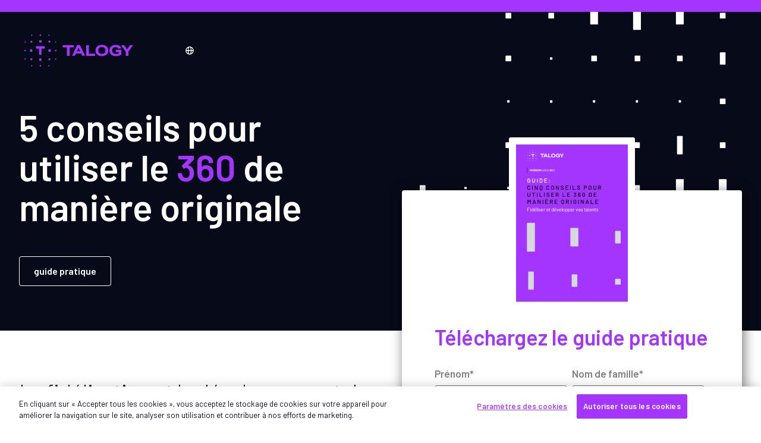

--- FILE ---
content_type: text/html; charset=UTF-8
request_url: https://info.talogy.com/fr-fr/5-conseils-pour-utiliser-le-360-de-maniere-originale
body_size: 8621
content:
<!doctype html><!--[if lt IE 7]> <html class="no-js lt-ie9 lt-ie8 lt-ie7" lang="fr-fr" > <![endif]--><!--[if IE 7]>    <html class="no-js lt-ie9 lt-ie8" lang="fr-fr" >        <![endif]--><!--[if IE 8]>    <html class="no-js lt-ie9" lang="fr-fr" >               <![endif]--><!--[if gt IE 8]><!--><html class="no-js" lang="fr-fr"><!--<![endif]--><head>
    <meta charset="utf-8">
    <meta http-equiv="X-UA-Compatible" content="IE=edge,chrome=1">
    <meta name="generator" content="HubSpot">
    <meta name="author" content="Talogy, Inc.">
    
      <title>5 conseils pour utiliser le 360 de manière originale</title>
      <meta name="description" content="Découvrez comment utiliser les questionnaires 360 pour soutenir le développement et le coaching des collaborateurs">
    
    
    <link rel="shortcut icon" href="https://info.talogy.com/hubfs/Talogy%20favicon.png">

    <meta name="viewport" content="width=device-width, initial-scale=1">

    
    <meta property="og:description" content="Découvrez comment utiliser les questionnaires 360 pour soutenir le développement et le coaching des collaborateurs">
    <meta property="og:title" content="5 conseils pour utiliser le 360 de manière originale">
    <meta name="twitter:description" content="Découvrez comment utiliser les questionnaires 360 pour soutenir le développement et le coaching des collaborateurs">
    <meta name="twitter:title" content="5 conseils pour utiliser le 360 de manière originale">

    

    
    <style>
a.cta_button{-moz-box-sizing:content-box !important;-webkit-box-sizing:content-box !important;box-sizing:content-box !important;vertical-align:middle}.hs-breadcrumb-menu{list-style-type:none;margin:0px 0px 0px 0px;padding:0px 0px 0px 0px}.hs-breadcrumb-menu-item{float:left;padding:10px 0px 10px 10px}.hs-breadcrumb-menu-divider:before{content:'›';padding-left:10px}.hs-featured-image-link{border:0}.hs-featured-image{float:right;margin:0 0 20px 20px;max-width:50%}@media (max-width: 568px){.hs-featured-image{float:none;margin:0;width:100%;max-width:100%}}.hs-screen-reader-text{clip:rect(1px, 1px, 1px, 1px);height:1px;overflow:hidden;position:absolute !important;width:1px}
</style>


<style>
.talogy-text.section {
  padding-bottom: 0; 
}
</style>

<link rel="stylesheet" href="/hs/hsstatic/cos-LanguageSwitcher/static-1.336/sass/LanguageSwitcher.css">
<link rel="stylesheet" href="https://info.talogy.com/hubfs/hub_generated/module_assets/1/44405472497/1767784611997/module_saas-header-1.css">
<link rel="stylesheet" href="https://cdn2.hubspot.net/hubfs/142915/js/lity/lity.min.css">
<link rel="stylesheet" href="https://info.talogy.com/hubfs/hub_generated/module_assets/1/44985441995/1744368215865/module_Hero.min.css">

<style>
  #hs_cos_wrapper_Local_Body_Modules-module-2 #mod-Local_Body_Modules-module-2.brand-style-light .hero_cols>h1,
#hs_cos_wrapper_Local_Body_Modules-module-2 #mod-Local_Body_Modules-module-2.brand-style-light .hero_cols>h2,
#hs_cos_wrapper_Local_Body_Modules-module-2 #mod-Local_Body_Modules-module-2.brand-style-light .hero_cols>h3,
#hs_cos_wrapper_Local_Body_Modules-module-2 #mod-Local_Body_Modules-module-2.brand-style-light .hero_cols>p,
#hs_cos_wrapper_Local_Body_Modules-module-2 #mod-Local_Body_Modules-module-2.brand-style-light .hero_cols>span { color:#000; }

#hs_cos_wrapper_Local_Body_Modules-module-2 #mod-Local_Body_Modules-module-2.brand-style-dark .hero_cols>h1,
#hs_cos_wrapper_Local_Body_Modules-module-2 #mod-Local_Body_Modules-module-2.brand-style-dark .hero_cols>h2,
#hs_cos_wrapper_Local_Body_Modules-module-2 #mod-Local_Body_Modules-module-2.brand-style-dark .hero_cols>h3,
#hs_cos_wrapper_Local_Body_Modules-module-2 #mod-Local_Body_Modules-module-2.brand-style-dark .hero_cols>p,
#hs_cos_wrapper_Local_Body_Modules-module-2 #mod-Local_Body_Modules-module-2.brand-style-dark .hero_cols>span { color:#fff; }

#hs_cos_wrapper_Local_Body_Modules-module-2 #mod-Local_Body_Modules-module-2.brand-style-light .button.button-outline { border:1px solid #070A18; }

</style>

<link rel="stylesheet" href="https://info.talogy.com/hubfs/hub_generated/module_assets/1/44459000512/1768471008917/module_Intro_Text_with_Form_-_DO_NOT_USE.css">
    

    
    <link rel="canonical" href="https://info.talogy.com/fr-fr/5-conseils-pour-utiliser-le-360-de-maniere-originale">

<!-- Google Tag Manager -->
<script>(function(w,d,s,l,i){w[l]=w[l]||[];w[l].push({'gtm.start':
new Date().getTime(),event:'gtm.js'});var f=d.getElementsByTagName(s)[0],
j=d.createElement(s),dl=l!='dataLayer'?'&l='+l:'';j.async=true;j.src=
'https://www.googletagmanager.com/gtm.js?id='+i+dl;f.parentNode.insertBefore(j,f);
})(window,document,'script','dataLayer','GTM-N925R7P');</script>
<!-- End Google Tag Manager -->
<meta property="og:url" content="https://info.talogy.com/fr-fr/5-conseils-pour-utiliser-le-360-de-maniere-originale">
<meta name="twitter:card" content="summary">
<meta http-equiv="content-language" content="fr-fr">
<link rel="alternate" hreflang="de-de" href="https://info.talogy.com/de-de/funf-progressive-einsatzmoglichkeiten-fur-360-fragebogen">
<link rel="alternate" hreflang="en-gb" href="https://info.talogy.com/en-gb/five-progressive-ways-use-360-questionnaires">
<link rel="alternate" hreflang="en-us" href="https://info.talogy.com/en-us/five-progressive-ways-use-360-questionnaires">
<link rel="alternate" hreflang="fr-fr" href="https://info.talogy.com/fr-fr/5-conseils-pour-utiliser-le-360-de-maniere-originale">
<link rel="alternate" hreflang="nl-nl" href="https://info.talogy.com/nl-nl/vijf-vooruitstrevende-manieren-om-de-360-vragenlijsten-te-gebruiken">
<link rel="alternate" hreflang="sv-se" href="https://info.talogy.com/sv-se/fem-nytankande-satt-att-anvanda-360-frageformular">






    <link rel="stylesheet" href="//7052064.fs1.hubspotusercontent-na1.net/hubfs/7052064/hub_generated/template_assets/DEFAULT_ASSET/1768421114521/template_layout.min.css">
    <link rel="stylesheet" href="https://info.talogy.com/hubfs/hub_generated/template_assets/1/44405020611/1768471234652/template_saas-style.min.css">
    <link rel="stylesheet" href="https://info.talogy.com/hubfs/hub_generated/template_assets/1/52593619167/1765986234932/template_ab-testing-style.min.css">
    <link rel="stylesheet" href="https://info.talogy.com/hubfs/hub_generated/template_assets/1/227295237357/1766143907514/template_theme-overrides-pod.min.css">
    
    
  
    <style>
      /* Fonts by Lang */
      

      

      

      body * {
        font-family: 
        
          'Barlow', Source Sans Pro, 'Open Sans'
        
       !important;
      }
      
      
    </style>
  
    

</head>

<body class="saas-theme no-sticky   hs-content-id-48799948004 hs-landing-page hs-page has-language-switcher" style="">
    
    <div class="header-container-wrapper">
        <div class="header-container container-fluid">

            <div class="row-fluid-wrapper row-depth-1 row-number-1 ">
                <div class="row-fluid ">
                    <div class="span12 widget-span widget-type-global_group " style="" data-widget-type="global_group" data-x="0" data-w="12">
                        
                        <!-- Begin partial -->
<div class=""><div class="row-fluid-wrapper row-depth-1 row-number-1 ">
  <div class="row-fluid ">
    <div id="" class="span12 widget-span widget-type-cell top-bar" style="" data-widget-type="cell" data-x="0" data-w="12">

      <div class="row-fluid-wrapper row-depth-1 row-number-2 ">
        <div class="row-fluid ">
          <div class="span12 widget-span widget-type-cell page-center" style="" data-widget-type="cell" data-x="0" data-w="12">

            <div class="row-fluid-wrapper row-depth-1 row-number-3 ">
              <div class="row-fluid ">
                <div class="span12 widget-span widget-type-simple_menu " style="" data-widget-type="simple_menu" data-x="0" data-w="12">
                  <div class="cell-wrapper layout-widget-wrapper">
                    
                    <span id="hs_cos_wrapper_top_bar" class="hs_cos_wrapper hs_cos_wrapper_widget hs_cos_wrapper_type_simple_menu" style="" data-hs-cos-general-type="widget" data-hs-cos-type="simple_menu"><ul></ul></span>
                  </div><!--end layout-widget-wrapper -->
                </div><!--end widget-span -->
              </div><!--end row-->
            </div><!--end row-wrapper -->

          </div><!--end widget-span -->
        </div><!--end row-->
      </div><!--end row-wrapper -->

    </div><!--end widget-span -->
  </div><!--end row-->
  </div><!--end row-wrapper -->

  <div class="row-fluid-wrapper row-depth-1 row-number-4 ">
    <div class="row-fluid ">
      <div class="span12 widget-span widget-type-cell main-header" style="" data-widget-type="cell" data-x="0" data-w="12">

        <div class="row-fluid-wrapper row-depth-1 row-number-5 ">
          <div class="row-fluid ">
            <div class="span12 widget-span widget-type-cell page-center" style="" data-widget-type="cell" data-x="0" data-w="12">

              <div class="row-fluid-wrapper row-depth-1 row-number-6 ">
                <div class="row-fluid ">
                  <div class="span12 widget-span widget-type-custom_widget " style="" data-widget-type="custom_widget" data-x="0" data-w="12">
                    <div class="header header__mega-menu">
                      <div class="header__hamburger"><i class="fa fa-bars"></i></div>
                      <div class="header__logo"><span id="hs_cos_wrapper_logo" class="hs_cos_wrapper hs_cos_wrapper_widget hs_cos_wrapper_type_logo" style="" data-hs-cos-general-type="widget" data-hs-cos-type="logo"><a href="https://www.talogy.com/fr/" id="hs-link-logo" style="border-width:0px;border:0px;"><img src="https://info.talogy.com/hubfs/Landing%20Pages/Landing%20Page%20Header%20Logos/Talogy-Previously-Cubiks-PSI-Logo-Colour-svg.svg" class="hs-image-widget " height="400" style="height: auto;width:400px;border-width:0px;border:0px;" width="400" alt="Talogy-Previously-Cubiks-PSI-Logo-Colour-svg" title="Talogy-Previously-Cubiks-PSI-Logo-Colour-svg"></a></span></div>
                      <span id="hs_cos_wrapper_language_switcher" class="hs_cos_wrapper hs_cos_wrapper_widget hs_cos_wrapper_type_language_switcher" style="" data-hs-cos-general-type="widget" data-hs-cos-type="language_switcher"><div class="lang_switcher_class">
   <div class="globe_class" onclick="">
       <ul class="lang_list_class">
           <li>
               <a class="lang_switcher_link" data-language="fr-fr" lang="fr-fr" href="https://info.talogy.com/fr-fr/5-conseils-pour-utiliser-le-360-de-maniere-originale">Français - France</a>
           </li>
           <li>
               <a class="lang_switcher_link" data-language="de-de" lang="de-de" href="https://info.talogy.com/de-de/funf-progressive-einsatzmoglichkeiten-fur-360-fragebogen">Deutsch – Deutschland</a>
           </li>
           <li>
               <a class="lang_switcher_link" data-language="en-gb" lang="en-gb" href="https://info.talogy.com/en-gb/five-progressive-ways-use-360-questionnaires">English - United Kingdom</a>
           </li>
           <li>
               <a class="lang_switcher_link" data-language="en-us" lang="en-us" href="https://info.talogy.com/en-us/five-progressive-ways-use-360-questionnaires">English - United States</a>
           </li>
           <li>
               <a class="lang_switcher_link" data-language="nl-nl" lang="nl-nl" href="https://info.talogy.com/nl-nl/vijf-vooruitstrevende-manieren-om-de-360-vragenlijsten-te-gebruiken">Nederlands - Nederland</a>
           </li>
           <li>
               <a class="lang_switcher_link" data-language="sv-se" lang="sv-se" href="https://info.talogy.com/sv-se/fem-nytankande-satt-att-anvanda-360-frageformular">Svenska – Sverige</a>
           </li>
       </ul>
   </div>
</div></span>
                      <div id="hs_cos_wrapper_header_nav" class="hs_cos_wrapper hs_cos_wrapper_widget hs_cos_wrapper_type_module" style="" data-hs-cos-general-type="widget" data-hs-cos-type="module">
  <div class="header__cta"><span id="hs_cos_wrapper_header_nav_" class="hs_cos_wrapper hs_cos_wrapper_widget hs_cos_wrapper_type_cta" style="" data-hs-cos-general-type="widget" data-hs-cos-type="cta"></span></div>
  <div class="header__menu">
    <nav>
      <ul>
        
        <li>
          
          
          <div class="header__link-wrapper"><a href=""><div id="hs_cos_wrapper_header_nav_" class="hs_cos_wrapper hs_cos_wrapper_widget hs_cos_wrapper_type_inline_text" style="" data-hs-cos-general-type="widget" data-hs-cos-type="inline_text" data-hs-cos-field="link_text">Products</div></a><span class="expand-trigger"><i class="fa fa-angle-down"></i></span></div>
          
          <div class="header__item-content only-links">
            
            
            
            <div class="header__subitem header__subitem__menu no-headline">
              <div class="header__link-wrapper header__link-wrapper__sublist">
                <h3><div id="hs_cos_wrapper_header_nav_" class="hs_cos_wrapper hs_cos_wrapper_widget hs_cos_wrapper_type_inline_text" style="" data-hs-cos-general-type="widget" data-hs-cos-type="inline_text" data-hs-cos-field="first_submenu_headline"></div></h3><span class="expand-trigger"><i class="fa fa-angle-down"></i></span>
              </div>
              <ul>
                
                <li><a href="">Product Details A</a></li>
                
                <li><a href="">Product Details B</a></li>
                
                <li><a href="">Product Details C</a></li>
                
                <li><a href="">Product Details D</a></li>
                
              </ul>
            </div>
            
            
          </div>
          
        </li>
        
        <li>
          
          
          <div class="header__link-wrapper"><a href=""><div id="hs_cos_wrapper_header_nav_" class="hs_cos_wrapper hs_cos_wrapper_widget hs_cos_wrapper_type_inline_text" style="" data-hs-cos-general-type="widget" data-hs-cos-type="inline_text" data-hs-cos-field="link_text">Services</div></a></div>
          
        </li>
        
        <li>
          
          
          <div class="header__link-wrapper"><a href=""><div id="hs_cos_wrapper_header_nav_" class="hs_cos_wrapper hs_cos_wrapper_widget hs_cos_wrapper_type_inline_text" style="" data-hs-cos-general-type="widget" data-hs-cos-type="inline_text" data-hs-cos-field="link_text">Plans and Pricing</div></a></div>
          
        </li>
        
        <li>
          
          
          <div class="header__link-wrapper"><a href=""><div id="hs_cos_wrapper_header_nav_" class="hs_cos_wrapper hs_cos_wrapper_widget hs_cos_wrapper_type_inline_text" style="" data-hs-cos-general-type="widget" data-hs-cos-type="inline_text" data-hs-cos-field="link_text">Partners</div></a><span class="expand-trigger"><i class="fa fa-angle-down"></i></span></div>
          
          <div class="header__item-content">
            
            
            <div class="header__subitem header__subitem__copy header__subitem__resource">
              
              <a href="">
                <img src="https://www.servicesbytechdata.com/hubfs/2019%20Header/TechData-DataSheet-Mockup%20Copy.jpg" alt="TechData-DataSheet-Mockup Copy" width="240" height="240">
              </a>
              
              <div class="header__subitem__inner-content">
                <div id="hs_cos_wrapper_header_nav_" class="hs_cos_wrapper hs_cos_wrapper_widget hs_cos_wrapper_type_inline_rich_text" style="" data-hs-cos-general-type="widget" data-hs-cos-type="inline_rich_text" data-hs-cos-field="featured_offer_content"><h6>Featured Case Study</h6>
<h4><a href="https://www.servicesbytechdata.com/resources/oem-itad-whitepaper">Super-sized Supply Chain Solutions? No Problem</a></h4>
<p>Duis <g class="gr_ gr_11 gr-alert gr_spell gr_inline_cards gr_run_anim ContextualSpelling" id="11" data-gr-id="11">mollis</g>, est <g class="gr_ gr_12 gr-alert gr_spell gr_inline_cards gr_run_anim ContextualSpelling" id="12" data-gr-id="12">non</g> <g class="gr_ gr_8 gr-alert gr_spell gr_inline_cards gr_run_anim ContextualSpelling ins-del multiReplace" id="8" data-gr-id="8">commodo</g> <g class="gr_ gr_13 gr-alert gr_spell gr_inline_cards gr_run_anim ContextualSpelling" id="13" data-gr-id="13">luctus</g>, nisi <g class="gr_ gr_9 gr-alert gr_spell gr_inline_cards gr_run_anim ContextualSpelling ins-del multiReplace" id="9" data-gr-id="9">erat</g> <g class="gr_ gr_14 gr-alert gr_spell gr_inline_cards gr_run_anim ContextualSpelling" id="14" data-gr-id="14">porttitor</g> ligula, <g class="gr_ gr_10 gr-alert gr_spell gr_inline_cards gr_run_anim ContextualSpelling ins-del multiReplace" id="10" data-gr-id="10">eget</g> lacinia <g class="gr_ gr_15 gr-alert gr_spell gr_inline_cards gr_run_anim ContextualSpelling" id="15" data-gr-id="15">odio</g> sem <g class="gr_ gr_16 gr-alert gr_spell gr_inline_cards gr_run_anim ContextualSpelling" id="16" data-gr-id="16">nec</g> <g class="gr_ gr_17 gr-alert gr_spell gr_inline_cards gr_run_anim ContextualSpelling" id="17" data-gr-id="17">elit</g>. Aenean lacinia <g class="gr_ gr_7 gr-alert gr_spell gr_inline_cards gr_run_anim ContextualSpelling ins-del multiReplace" id="7" data-gr-id="7">bibendum</g></p></div>
              </div>
            </div>
            
            
            
            <div class="header__subitem header__subitem__menu">
              <div class="header__link-wrapper header__link-wrapper__sublist">
                <h3><div id="hs_cos_wrapper_header_nav_" class="hs_cos_wrapper hs_cos_wrapper_widget hs_cos_wrapper_type_inline_text" style="" data-hs-cos-general-type="widget" data-hs-cos-type="inline_text" data-hs-cos-field="second_submenu_headline">Partners Headline</div></h3><span class="expand-trigger"><i class="fa fa-angle-down"></i></span>
              </div>
              <ul>
                
                <li><a href="http://www-smartbugmedia-com.sandbox.hs-sites.com/partners">Partners A</a></li>
                
                <li><a href="http://www-smartbugmedia-com.sandbox.hs-sites.com/partners-d">Partners D</a></li>
                
              </ul>
            </div>
            
          </div>
          
        </li>
        
        <li>
          
          
          <div class="header__link-wrapper"><a href=""><div id="hs_cos_wrapper_header_nav_" class="hs_cos_wrapper hs_cos_wrapper_widget hs_cos_wrapper_type_inline_text" style="" data-hs-cos-general-type="widget" data-hs-cos-type="inline_text" data-hs-cos-field="link_text">Company</div></a></div>
          
        </li>
        
      </ul>
    </nav>
  </div>
</div>
                    </div>
                  </div><!--end widget-span -->
                </div><!--end row-->
              </div><!--end row-wrapper -->

            </div><!--end widget-span -->
          </div><!--end row-->
        </div><!--end row-wrapper -->

      </div><!--end widget-span -->
    </div><!--end row-->
  </div><!--end row-wrapper -->
</div>
<!-- End partial -->
                    </div>
                    <!--end widget-span -->
                </div>
                <!--end row-->
            </div>
            <!--end row-wrapper -->

        </div>
        <!--end header -->
    </div>
    <!--end header wrapper -->
    

    <div class="body-container-wrapper">
        <div class="body-container container-fluid">

            

<main id="main-content" class="body-container-wrapper" lang="fr-fr">

<div class="container-fluid main">
<div class="row-fluid-wrapper">
<div class="row-fluid">
<div class="span12 widget-span widget-type-cell " style="" data-widget-type="cell" data-x="0" data-w="12">

<div class="row-fluid-wrapper row-depth-1 row-number-1 dnd-section">
<div class="row-fluid ">
<div class="span12 widget-span widget-type-cell dnd-column" style="" data-widget-type="cell" data-x="0" data-w="12">

<div class="row-fluid-wrapper row-depth-1 row-number-2 dnd-row">
<div class="row-fluid ">
<div class="span12 widget-span widget-type-custom_widget dnd-module" style="" data-widget-type="custom_widget" data-x="0" data-w="12">
<div id="hs_cos_wrapper_Local_Body_Modules-module-2" class="hs_cos_wrapper hs_cos_wrapper_widget hs_cos_wrapper_type_module" style="" data-hs-cos-general-type="widget" data-hs-cos-type="module">










<div id="mod-Local_Body_Modules-module-2" class="hero banner text-center brand-style-" style="background-color: rgba(7, 10, 24, 1.0)">
  
  <div class="page-center">
    <div class="banner-content">
      <div class="row-fluid-wrapper">
        <div class="row-fluid">
          
          <div class="hero_cols">
            <h1>5 conseils pour utiliser le <span style="color: #a335ff;">360</span> de manière originale</h1>
            <div class="banner-flexbox">
              
              
              
              
              
              
                <span class="button button-outline">
                  

                  
                  guide pratique
                  
                </span>
                
              
              
              

              
              
              


              
              
              
            </div>
          </div>
          
        </div>        
      </div>
    </div>
  </div>
</div>

</div>

</div><!--end widget-span -->
</div><!--end row-->
</div><!--end row-wrapper -->

</div><!--end widget-span -->
</div><!--end row-->
</div><!--end row-wrapper -->

<div class="row-fluid-wrapper row-depth-1 row-number-3 dnd-section">
<div class="row-fluid ">
<div class="span12 widget-span widget-type-cell dnd-column" style="" data-widget-type="cell" data-x="0" data-w="12">

<div class="row-fluid-wrapper row-depth-1 row-number-4 dnd-row">
<div class="row-fluid ">
<div class="span12 widget-span widget-type-custom_widget dnd-module" style="" data-widget-type="custom_widget" data-x="0" data-w="12">
<div id="hs_cos_wrapper_Local_Body_Modules-module-4" class="hs_cos_wrapper hs_cos_wrapper_widget hs_cos_wrapper_type_module" style="" data-hs-cos-general-type="widget" data-hs-cos-type="module">

<div class="text-with-form light">
  <div class="page-center">
    <div class="text-with-form__rich-text text-with-form__rich-text--checkbox">
      <h2 style="font-size: 36px;"><span>La fidélisation et le développement des talents sont considérés comme étant de plus en plus importants pour améliorer la performance de l’entreprise dans un monde de plus en plus VUCA (Volatile, Incertain, Complexe, Ambigu).</span></h2>
<p><span>Vous utilisez déjà un 360 ou êtes simplement curieux-se de savoir comment exploiter cet outil de Feedback et de développement d'une façon différente ?</span></p>
<p><span>Nous explorons ici les manières originales d'utiliser cet outil puissant et efficace, sans doute sous-estimé, qu'est le feedback 360 :</span></p>
<ul>
<li>Rendre le Coaching plus efficace</li>
<li>Suivre les Development Centers</li>
<li><a href="https://www.talogy.com/fr/ressources/developpement-des-collaborateurs/" rel="noopener" target="_blank"><span style="color: #a335ff;">Améliorer le process d’évaluation de la performance</span></a></li>
<li>Préserver les compétences acquises lors des programmes de développement haut-potentiel et leadership</li>
<li>Impulser un changement de culture</li>
</ul>
    </div>
    <div class="text-with-form__form has-image" style="margin-top: -400px;" id="form">
      
      
        
        
         
        
        <img class="text-with-form__form-image" src="https://info.talogy.com/hs-fs/hubfs/WERO/Advice-guide-covers/Five%20progressive%20ways%20to%20use%20360%20questionnaires%20cover%20FR.png?width=946&amp;height=1335&amp;name=Five%20progressive%20ways%20to%20use%20360%20questionnaires%20cover%20FR.png" alt="5 conseils pour utiliser le 360 de manière originale" loading="" width="946" height="1335" srcset="https://info.talogy.com/hs-fs/hubfs/WERO/Advice-guide-covers/Five%20progressive%20ways%20to%20use%20360%20questionnaires%20cover%20FR.png?width=473&amp;height=668&amp;name=Five%20progressive%20ways%20to%20use%20360%20questionnaires%20cover%20FR.png 473w, https://info.talogy.com/hs-fs/hubfs/WERO/Advice-guide-covers/Five%20progressive%20ways%20to%20use%20360%20questionnaires%20cover%20FR.png?width=946&amp;height=1335&amp;name=Five%20progressive%20ways%20to%20use%20360%20questionnaires%20cover%20FR.png 946w, https://info.talogy.com/hs-fs/hubfs/WERO/Advice-guide-covers/Five%20progressive%20ways%20to%20use%20360%20questionnaires%20cover%20FR.png?width=1419&amp;height=2003&amp;name=Five%20progressive%20ways%20to%20use%20360%20questionnaires%20cover%20FR.png 1419w, https://info.talogy.com/hs-fs/hubfs/WERO/Advice-guide-covers/Five%20progressive%20ways%20to%20use%20360%20questionnaires%20cover%20FR.png?width=1892&amp;height=2670&amp;name=Five%20progressive%20ways%20to%20use%20360%20questionnaires%20cover%20FR.png 1892w, https://info.talogy.com/hs-fs/hubfs/WERO/Advice-guide-covers/Five%20progressive%20ways%20to%20use%20360%20questionnaires%20cover%20FR.png?width=2365&amp;height=3338&amp;name=Five%20progressive%20ways%20to%20use%20360%20questionnaires%20cover%20FR.png 2365w, https://info.talogy.com/hs-fs/hubfs/WERO/Advice-guide-covers/Five%20progressive%20ways%20to%20use%20360%20questionnaires%20cover%20FR.png?width=2838&amp;height=4005&amp;name=Five%20progressive%20ways%20to%20use%20360%20questionnaires%20cover%20FR.png 2838w" sizes="(max-width: 946px) 100vw, 946px">
        
      
      
      <div class="text-with-form__border-container">
        <div class="text-with-form__background-container">
          <h3 class="text-with-form__form-title">
            Téléchargez le guide pratique
          </h3>
          <p class="text-with-form__form-subtitle">
            
          </p>
          <span id="hs_cos_wrapper_Local_Body_Modules-module-4_" class="hs_cos_wrapper hs_cos_wrapper_widget hs_cos_wrapper_type_form" style="" data-hs-cos-general-type="widget" data-hs-cos-type="form"><h3 id="hs_cos_wrapper_form_194817305_title" class="hs_cos_wrapper form-title" data-hs-cos-general-type="widget_field" data-hs-cos-type="text"></h3>

<div id="hs_form_target_form_194817305"></div>









</span>
        </div>
      </div>
      
    </div>
  </div>
</div>

<style>
  .text-with-form__form.has-image.no-form .border-wrapper:before {
    height: calc(400px - 76px);
  }  
  .text-with-form__border-container:before {
    height: calc(400px - 166px);
  }
</style></div>

</div><!--end widget-span -->
</div><!--end row-->
</div><!--end row-wrapper -->

</div><!--end widget-span -->
</div><!--end row-->
</div><!--end row-wrapper -->

<div class="row-fluid-wrapper row-depth-1 row-number-5 dnd-section">
<div class="row-fluid ">
<div class="span12 widget-span widget-type-cell dnd-column" style="" data-widget-type="cell" data-x="0" data-w="12">

<div class="row-fluid-wrapper row-depth-1 row-number-6 dnd-row">
<div class="row-fluid ">
<div class="span12 widget-span widget-type-custom_widget dnd-module" style="" data-widget-type="custom_widget" data-x="0" data-w="12">
<div id="hs_cos_wrapper_Local_Body_Modules-module-6" class="hs_cos_wrapper hs_cos_wrapper_widget hs_cos_wrapper_type_module" style="" data-hs-cos-general-type="widget" data-hs-cos-type="module"><div class="testimonial section testimonial--style--square">
  <div class="page-center">
    <svg class="testimonial__open-quote" width="54" height="41" viewbox="0 0 54 41" fill="none" xmlns="http://www.w3.org/2000/svg"><path d="M2.60178 40.6173C1.93547 40.6173 1.40242 40.4191 1.00263 40.0229C0.736103 39.4945 0.736103 38.9001 1.00263 38.2397L15.1951 1.58507C15.5949 0.528357 16.3278 0 17.3939 0H24.5901C25.2564 0 25.7228 0.198136 25.9893 0.594405C26.3891 0.990674 26.5224 1.51903 26.3891 2.17947L15.1951 39.0322C14.7953 40.0889 13.9957 40.6173 12.7964 40.6173H2.60178ZM29.1876 40.6173C28.5213 40.6173 27.9883 40.4191 27.5885 40.0229C27.322 39.4945 27.322 38.9001 27.5885 38.2397L41.7809 1.58507C42.1807 0.528357 42.9137 0 43.9798 0H51.1759C51.8423 0 52.3087 0.198136 52.5752 0.594405C52.975 0.990674 53.1082 1.51903 52.975 2.17947L41.7809 39.0322C41.3811 40.0889 40.5816 40.6173 39.3822 40.6173H29.1876Z" fill="#A335FF" /></svg>
    <div class="testimonial__testimonial">
      <p>La <span style="color: #a335ff;">fidélisation</span> et le <span style="color: #a335ff;">développement</span> des talents sont considérés comme étant de plus en plus importants pour <span style="color: #a335ff;">améliorer</span> la performance de l’entreprise.</p>
    </div>
    <svg class="testimonial__close-quote" width="53" height="41" viewbox="0 0 53 41" fill="none" xmlns="http://www.w3.org/2000/svg"><path d="M24.4303 0.131836C25.0969 0.131836 25.5635 0.396016 25.8302 0.924371C26.2301 1.32064 26.2968 1.84899 26.0301 2.50944L12.0313 39.1641C11.6314 40.2208 10.8981 40.7491 9.83152 40.7491H2.63213C1.96552 40.7491 1.43223 40.551 1.03227 40.1547C0.765625 39.7585 0.698964 39.2301 0.832286 38.5697L11.8313 1.7169C12.2313 0.660188 13.0312 0.131836 14.2311 0.131836H24.4303ZM51.228 0.131836C51.8946 0.131836 52.3612 0.396016 52.6279 0.924371C53.0278 1.32064 53.0945 1.84899 52.8279 2.50944L38.6291 39.1641C38.2291 40.2208 37.4958 40.7491 36.4293 40.7491H29.2299C28.5633 40.7491 28.03 40.551 27.63 40.1547C27.3634 39.7585 27.2967 39.2301 27.43 38.5697L38.6291 1.7169C39.029 0.660188 39.829 0.131836 41.0289 0.131836H51.228Z" fill="#A335FF" /></svg>
    <div class="testimonial__author">
      
    </div>
    <div class="testimonial__company">
      
    </div>
  </div>
</div></div>

</div><!--end widget-span -->
</div><!--end row-->
</div><!--end row-wrapper -->

</div><!--end widget-span -->
</div><!--end row-->
</div><!--end row-wrapper -->

</div><!--end widget-span -->
</div>
</div>
</div>

</main>



        </div>
        <!--end body -->
    </div>
    <!--end body wrapper -->

    
    <div class="footer-container-wrapper">
        <div class="footer-container container-fluid">

            <div class="row-fluid-wrapper row-depth-1 row-number-1 ">
                <div class="row-fluid ">
                    <div class="span12 widget-span widget-type-global_group " style="" data-widget-type="global_group" data-x="0" data-w="12">
                        <div data-global-resource-path="SaaS CMS Hub Theme/global/Footer.html"><!-- Site Footer -->






<!-- widget_1743765273531_overrideFooterStyle: light noindex_option: globalFooterStyle_overrideFooterStyle: dark globalFooterStyle: -->


    

    
        
    

    



    

    

    



    


<footer class="site-footer footer footer-light row-fluid-wrapper">
  <div class="page-center">
    <div class="row-fluid bottom">
      <div class="span3">
        <div><span id="hs_cos_wrapper_module_1491505307454803" class="hs_cos_wrapper hs_cos_wrapper_widget hs_cos_wrapper_type_logo" style="" data-hs-cos-general-type="widget" data-hs-cos-type="logo"><a href="http://talogy.com/fr/" id="hs-link-module_1491505307454803" style="border-width:0px;border:0px;"><img src="https://info.talogy.com/hs-fs/hubfs/Talogy%20Brand/Logos/logo-talogy-navigation-footer-300x89.png?width=200&amp;height=59&amp;name=logo-talogy-navigation-footer-300x89.png" class="hs-image-widget " height="59" style="height: auto;width:200px;border-width:0px;border:0px;" width="200" alt="Talogy" title="Talogy" srcset="https://info.talogy.com/hs-fs/hubfs/Talogy%20Brand/Logos/logo-talogy-navigation-footer-300x89.png?width=100&amp;height=30&amp;name=logo-talogy-navigation-footer-300x89.png 100w, https://info.talogy.com/hs-fs/hubfs/Talogy%20Brand/Logos/logo-talogy-navigation-footer-300x89.png?width=200&amp;height=59&amp;name=logo-talogy-navigation-footer-300x89.png 200w, https://info.talogy.com/hs-fs/hubfs/Talogy%20Brand/Logos/logo-talogy-navigation-footer-300x89.png?width=300&amp;height=89&amp;name=logo-talogy-navigation-footer-300x89.png 300w, https://info.talogy.com/hs-fs/hubfs/Talogy%20Brand/Logos/logo-talogy-navigation-footer-300x89.png?width=400&amp;height=118&amp;name=logo-talogy-navigation-footer-300x89.png 400w, https://info.talogy.com/hs-fs/hubfs/Talogy%20Brand/Logos/logo-talogy-navigation-footer-300x89.png?width=500&amp;height=148&amp;name=logo-talogy-navigation-footer-300x89.png 500w, https://info.talogy.com/hs-fs/hubfs/Talogy%20Brand/Logos/logo-talogy-navigation-footer-300x89.png?width=600&amp;height=177&amp;name=logo-talogy-navigation-footer-300x89.png 600w" sizes="(max-width: 200px) 100vw, 200px"></a></span></div>
        <br>
        
        <div class="button--wrapper show">
          <div id="hs_cos_wrapper_button" class="hs_cos_wrapper hs_cos_wrapper_widget hs_cos_wrapper_type_module" style="" data-hs-cos-general-type="widget" data-hs-cos-type="module">
  



  
    
  



<a class="hs-button" href="https://talogy.com/fr/contactez-nous/" id="hs-button_button" target="_blank" rel="noopener ">
  Parlons-en
</a>

</div>
        </div>
        <div><div id="hs_cos_wrapper_module_163646006124418" class="hs_cos_wrapper hs_cos_wrapper_widget hs_cos_wrapper_type_module widget-type-social_sharing" style="" data-hs-cos-general-type="widget" data-hs-cos-type="module">






<div class="hs_cos_wrapper hs_cos_wrapper_widget hs_cos_wrapper_type_social_sharing" data-hs-cos-general-type="widget" data-hs-cos-type="social_sharing">
  
  
  

  
  
  
    
    
      
    
    
    
			
		

    <a href="https://www.linkedin.com/showcase/talogy-france/posts/?feedView=all" target="_blank" rel="noopener" style="width:24px;border-width:0px;border:0px;text-decoration:none;">
      <img src="//7528302.fs1.hubspotusercontent-na1.net/hub/7528302/hubfs/raw_assets/public/mV0_d-web-default-modules_hubspot/img/linkedin-color.png?width=24&amp;name=linkedin-color.png" class="hs-image-widget hs-image-social-sharing-24" style="height:24px;width:24px;border-radius:3px;border-width:0px;border:0px;" width="24" hspace="0" alt="Share on linkedin" srcset="//7528302.fs1.hubspotusercontent-na1.net/hub/7528302/hubfs/raw_assets/public/mV0_d-web-default-modules_hubspot/img/linkedin-color.png?width=12&amp;name=linkedin-color.png 12w, //7528302.fs1.hubspotusercontent-na1.net/hub/7528302/hubfs/raw_assets/public/mV0_d-web-default-modules_hubspot/img/linkedin-color.png?width=24&amp;name=linkedin-color.png 24w, //7528302.fs1.hubspotusercontent-na1.net/hub/7528302/hubfs/raw_assets/public/mV0_d-web-default-modules_hubspot/img/linkedin-color.png?width=36&amp;name=linkedin-color.png 36w, //7528302.fs1.hubspotusercontent-na1.net/hub/7528302/hubfs/raw_assets/public/mV0_d-web-default-modules_hubspot/img/linkedin-color.png?width=48&amp;name=linkedin-color.png 48w, //7528302.fs1.hubspotusercontent-na1.net/hub/7528302/hubfs/raw_assets/public/mV0_d-web-default-modules_hubspot/img/linkedin-color.png?width=60&amp;name=linkedin-color.png 60w, //7528302.fs1.hubspotusercontent-na1.net/hub/7528302/hubfs/raw_assets/public/mV0_d-web-default-modules_hubspot/img/linkedin-color.png?width=72&amp;name=linkedin-color.png 72w" sizes="(max-width: 24px) 100vw, 24px">
    </a>
	

  
  
  

  
  
  

  
  
  

</div></div></div>
      </div>
      <div class="span5">
        <div id="hs_cos_wrapper_module_163646009075122" class="hs_cos_wrapper hs_cos_wrapper_widget hs_cos_wrapper_type_module widget-type-simple_menu" style="" data-hs-cos-general-type="widget" data-hs-cos-type="module"><span id="hs_cos_wrapper_module_163646009075122_" class="hs_cos_wrapper hs_cos_wrapper_widget hs_cos_wrapper_type_simple_menu" style="" data-hs-cos-general-type="widget" data-hs-cos-type="simple_menu"><div id="hs_menu_wrapper_module_163646009075122_" class="hs-menu-wrapper active-branch flyouts hs-menu-flow-vertical" role="navigation" data-sitemap-name="" data-menu-id="" aria-label="Navigation Menu">
 <ul role="menu">
  <li class="hs-menu-item hs-menu-depth-1" role="none"><a href="https://talogy.com/fr/solutions/les-challenges-de-la-preselection-et-de-la-selection-des-talents/" role="menuitem" target="_self">Présélectionner et Identifier les Talents</a></li>
  <li class="hs-menu-item hs-menu-depth-1" role="none"><a href="https://talogy.com/fr/solutions/les-challenges-du-developpement-des-talents/" role="menuitem" target="_self">Développer et Fidéliser les talents</a></li>
  <li class="hs-menu-item hs-menu-depth-1" role="none"><a href="https://talogy.com/fr/solutions/outil-de-recherche-devaluation/" role="menuitem" target="_self">Outil de recherche d’évaluation</a></li>
  <li class="hs-menu-item hs-menu-depth-1" role="none"><a href="https://talogy.com/en/why-talogy/case-studies/" role="menuitem" target="_self">Études de cas</a></li>
  <li class="hs-menu-item hs-menu-depth-1" role="none"><a href="https://talogy.com/fr/blog/" role="menuitem" target="_self">Blog</a></li>
  <li class="hs-menu-item hs-menu-depth-1" role="none"><a href="https://talogy.com/fr/solutions/secteurs-d-activite/" role="menuitem" target="_self">Secteurs d’activité</a></li>
 </ul>
</div></span></div>
      </div>
      <div class="span4">
        <div id="hs_cos_wrapper_module_1636461981013528" class="hs_cos_wrapper hs_cos_wrapper_widget hs_cos_wrapper_type_module widget-type-form" style="" data-hs-cos-general-type="widget" data-hs-cos-type="module">


	



	<span id="hs_cos_wrapper_module_1636461981013528_" class="hs_cos_wrapper hs_cos_wrapper_widget hs_cos_wrapper_type_form" style="" data-hs-cos-general-type="widget" data-hs-cos-type="form"><h3 id="hs_cos_wrapper_module_1636461981013528_title" class="hs_cos_wrapper form-title" data-hs-cos-general-type="widget_field" data-hs-cos-type="text">Inscrivez-vous pour rester en contact</h3>

<div id="hs_form_target_module_1636461981013528"></div>









</span>
</div>
      </div>
    </div>
    <div class="copyright">
      <div class="copyright-section">
        <div class="page-center">
          <div class="row-fluid-wrapper">
            <div class="row-fluid">
              <div class="span6">
                <div id="hs_cos_wrapper_copyright-text" class="hs_cos_wrapper hs_cos_wrapper_widget hs_cos_wrapper_type_module widget-type-rich_text" style="" data-hs-cos-general-type="widget" data-hs-cos-type="module"><span id="hs_cos_wrapper_copyright-text_" class="hs_cos_wrapper hs_cos_wrapper_widget hs_cos_wrapper_type_rich_text" style="" data-hs-cos-general-type="widget" data-hs-cos-type="rich_text"><p><span>© 2025 Talogy, Inc. All Rights Reserved.</span></p></span></div>
              </div>
              <div class="span6">
                <div id="hs_cos_wrapper_copyright-menu" class="hs_cos_wrapper hs_cos_wrapper_widget hs_cos_wrapper_type_module widget-type-rich_text" style="" data-hs-cos-general-type="widget" data-hs-cos-type="module"><span id="hs_cos_wrapper_copyright-menu_" class="hs_cos_wrapper hs_cos_wrapper_widget hs_cos_wrapper_type_rich_text" style="" data-hs-cos-general-type="widget" data-hs-cos-type="rich_text"><p>
<span class="footer-lower-links">
<a href="https://talogy.com/sitemap/" target="_self">Sitemap</a>
<a href="https://talogy.com/legal/privacy-policy/" target="_self">Privacy Policy</a>
<a href="#" target="_self">Legal</a>
<a href="#" target="_self">Accessibility</a>
</span>
</p></span></div>
              </div>
            </div>
          </div>
        </div>
      </div>
    </div>
  </div>
</footer></div>
                    </div>
                    <!--end widget-span -->
                </div>
                <!--end row-->
            </div>
            <!--end row-wrapper -->

        </div>
        <!--end footer -->
    </div>
    <!--end footer wrapper -->
    

    <script src="/hs/hsstatic/jquery-libs/static-1.4/jquery/jquery-1.11.2.js"></script>
<script src="/hs/hsstatic/jquery-libs/static-1.4/jquery-migrate/jquery-migrate-1.2.1.js"></script>
<script>hsjQuery = window['jQuery'];</script>
<!-- HubSpot performance collection script -->
<script defer src="/hs/hsstatic/content-cwv-embed/static-1.1293/embed.js"></script>
<script>
var hsVars = hsVars || {}; hsVars['language'] = 'fr-fr';
</script>

<script src="/hs/hsstatic/cos-i18n/static-1.53/bundles/project.js"></script>
<script src="https://info.talogy.com/hubfs/hub_generated/template_assets/1/44405472756/1765986250270/template_saas-main.min.js"></script>
<script src="https://info.talogy.com/hubfs/hub_generated/module_assets/1/44405472497/1767784611997/module_saas-header-1.min.js"></script>
<script src="https://cdn2.hubspot.net/hubfs/142915/js/lity/lity.min.js"></script>
<script src="https://info.talogy.com/hubfs/hub_generated/module_assets/1/44459000512/1768471008917/module_Intro_Text_with_Form_-_DO_NOT_USE.min.js"></script>

    <!--[if lte IE 8]>
    <script charset="utf-8" src="https://js-eu1.hsforms.net/forms/v2-legacy.js"></script>
    <![endif]-->

<script data-hs-allowed="true" src="/_hcms/forms/v2.js"></script>

    <script data-hs-allowed="true">
        var options = {
            portalId: '24974645',
            formId: '984295d4-6c78-4e5f-a108-7c0d904118dd',
            formInstanceId: '5047',
            
            pageId: '48799948004',
            
            region: 'eu1',
            
            followUpEmailId: 48871719394,
            followUpEmailCampaignId: 61517701,
            
            
            
            
            pageName: "5 conseils pour utiliser le 360 de mani\u00E8re originale",
            
            
            redirectUrl: "https:\/\/info.talogy.com\/fr-fr\/merci-5-conseils-pour-utiliser-le-360-de-mani\u00E8re-originale",
            
            
            
            
            
            css: '',
            target: '#hs_form_target_form_194817305',
            
            
            
            
            
            
            
            contentType: "landing-page",
            
            
            
            formsBaseUrl: '/_hcms/forms/',
            
            
            
            formData: {
                cssClass: 'hs-form stacked hs-custom-form'
            }
        };

        options.getExtraMetaDataBeforeSubmit = function() {
            var metadata = {};
            

            if (hbspt.targetedContentMetadata) {
                var count = hbspt.targetedContentMetadata.length;
                var targetedContentData = [];
                for (var i = 0; i < count; i++) {
                    var tc = hbspt.targetedContentMetadata[i];
                     if ( tc.length !== 3) {
                        continue;
                     }
                     targetedContentData.push({
                        definitionId: tc[0],
                        criterionId: tc[1],
                        smartTypeId: tc[2]
                     });
                }
                metadata["targetedContentMetadata"] = JSON.stringify(targetedContentData);
            }

            return metadata;
        };

        hbspt.forms.create(options);
    </script>


    <script data-hs-allowed="true">
        var options = {
            portalId: '24974645',
            formId: 'fe2c6438-36c0-4b52-a31f-f95eb789bba0',
            formInstanceId: '4438',
            
            pageId: '48799948004',
            
            region: 'eu1',
            
            
            
            
            pageName: "5 conseils pour utiliser le 360 de mani\u00E8re originale",
            
            
            
            inlineMessage: "Thanks for submitting the form.",
            
            
            rawInlineMessage: "Thanks for submitting the form.",
            
            
            hsFormKey: "2097688bbf994c6766d37a89a96d5a8d",
            
            
            css: '',
            target: '#hs_form_target_module_1636461981013528',
            
            
            
            
            
            
            
            contentType: "landing-page",
            
            
            
            formsBaseUrl: '/_hcms/forms/',
            
            
            
            formData: {
                cssClass: 'hs-form stacked hs-custom-form'
            }
        };

        options.getExtraMetaDataBeforeSubmit = function() {
            var metadata = {};
            

            if (hbspt.targetedContentMetadata) {
                var count = hbspt.targetedContentMetadata.length;
                var targetedContentData = [];
                for (var i = 0; i < count; i++) {
                    var tc = hbspt.targetedContentMetadata[i];
                     if ( tc.length !== 3) {
                        continue;
                     }
                     targetedContentData.push({
                        definitionId: tc[0],
                        criterionId: tc[1],
                        smartTypeId: tc[2]
                     });
                }
                metadata["targetedContentMetadata"] = JSON.stringify(targetedContentData);
            }

            return metadata;
        };

        hbspt.forms.create(options);
    </script>


<!-- Start of HubSpot Analytics Code -->
<script type="text/javascript">
var _hsq = _hsq || [];
_hsq.push(["setContentType", "landing-page"]);
_hsq.push(["setCanonicalUrl", "https:\/\/info.talogy.com\/fr-fr\/5-conseils-pour-utiliser-le-360-de-maniere-originale"]);
_hsq.push(["setPageId", "48799948004"]);
_hsq.push(["setContentMetadata", {
    "contentPageId": 45482297791,
    "legacyPageId": "48799948004",
    "contentFolderId": null,
    "contentGroupId": null,
    "abTestId": null,
    "languageVariantId": 48799948004,
    "languageCode": "fr-fr",
    
    
}]);
</script>

<script type="text/javascript" id="hs-script-loader" async defer src="/hs/scriptloader/24974645.js"></script>
<!-- End of HubSpot Analytics Code -->


<script type="text/javascript">
var hsVars = {
    render_id: "86d76bf5-fafe-4de6-870c-6b069ed5d1d5",
    ticks: 1768471792057,
    page_id: 48799948004,
    
    content_group_id: 0,
    portal_id: 24974645,
    app_hs_base_url: "https://app-eu1.hubspot.com",
    cp_hs_base_url: "https://cp-eu1.hubspot.com",
    language: "fr-fr",
    analytics_page_type: "landing-page",
    scp_content_type: "",
    
    analytics_page_id: "48799948004",
    category_id: 1,
    folder_id: 0,
    is_hubspot_user: false
}
</script>


<script defer src="/hs/hsstatic/HubspotToolsMenu/static-1.432/js/index.js"></script>

<!-- Google Tag Manager (noscript) -->
<noscript><iframe src="https://www.googletagmanager.com/ns.html?id=GTM-N925R7P" height="0" width="0" style="display:none;visibility:hidden"></iframe></noscript>
<!-- End Google Tag Manager (noscript) -->


  
    <!-- Google Tag Manager (noscript) -->
    <noscript><iframe src="https://www.googletagmanager.com/ns.html?id=GTM-N925R7P" height="0" width="0" style="display:none; visibility:hidden"></iframe></noscript>
    <!-- End Google Tag Manager (noscript) -->

    <!-- Generated by the HubSpot Template Builder - template version 1.03 -->


</body></html>

--- FILE ---
content_type: text/css
request_url: https://info.talogy.com/hubfs/hub_generated/module_assets/1/44405472497/1767784611997/module_saas-header-1.css
body_size: 2048
content:
body.no-sticky .header-container-wrapper {
  /*   background-color: #070A18; */
  position: absolute;
  width: 100%;
  z-index: 3;
}
.header__mega-menu {
  display: -webkit-box;
  display: -ms-flexbox;
  display: flex;
  gap: 50px
  -webkit-box-orient: horizontal;
  -webkit-box-direction: normal;
  -ms-flex-flow: row wrap;
  flex-flow: row wrap;
  -webkit-box-align: center;
  -ms-flex-align: center;
  align-items: center;
  -webkit-box-pack: justify;
  -ms-flex-pack: justify;
  /*   justify-content: space-between; */
}
.header__mega-menu a {
  text-decoration: none;
}

.header__hamburger {
  margin: 1em 8px 1em 0;
  font-size: 28px;
}
.landing-page.no-sticky .header__hamburger,
.hs-landing-page.no-sticky .header__hamburger {
  display: none !important;
}
.header__logo {
  margin-left: 20px;
  -webkit-box-flex: 1;
  -ms-flex-positive: 1;
  -ms-grid-column-align: left;
  justify-self: left;
  /*   margin: 0 -60px 0 -68px; */
  padding: 10px;
  flex-grow: 0;   /* ≥769px */
  width: auto;
}

.header__logo a {
  width: 100%;
}
.header__logo img {
  -o-object-fit: contain;
  object-fit: contain;
  max-width: 100%;
  height: auto;
}
.header-container .header__logo .hs_cos_wrapper_type_logo a img {
  display: block;
  margin-top: 0;
  height: auto;
  max-width: 300px;
  max-height: 90px;
}
.header__cta {
  font-size: 8px;
  max-width: 30%;
}
.header__cta .btn {
  background-color: #00B1E2;
  padding: 6px 8px;
  color: #fff;
}
@media screen and (min-width: 280px) {
  .header__cta {
    font-size: 10px;
    margin: 0 0 0 8px;
  }
}
.header__menu {
  height: 100%;
  display: none;
  width: 100%;
}
.hs-landing-page .header__menu {
  display: none !important;
}
.landing-page.no-sticky .header__menu {
  display: none !important;
}
.header__menu ul {
  list-style: none;
  padding: 0;
}
.header__menu > nav > ul {
  background: #11254A;
  margin: 0;
}
.header__menu > nav > ul > li {
  width: 100%;
}
.header__menu > nav > ul > li a {
  transition: all 0.3s ease;
}
.header__menu > nav > ul > li a:hover {
  opacity: 0.6;
}
.header__menu > nav > ul > li > a, .header__menu > nav > ul > li .header__link-wrapper {
  background: #1b3a73;
  /*width: calc(100% - 32px);*/
  padding: 24px 18px 28px;
  display: -webkit-box;
  display: -ms-flexbox;
  display: flex;
  color: #fff;
}
.header__menu > nav > ul > li .header__link-wrapper__sublist {
  padding: 0;
  background-color: transparent;
}
.header__menu > nav > ul > li .no-headline .header__link-wrapper__sublist {
  display: none !important;
}
.header__link-wrapper {
  -webkit-box-orient: horizontal;
  -webkit-box-direction: normal;
  -ms-flex-direction: row;
  flex-direction: row;
  -webkit-box-pack: justify;
  -ms-flex-pack: justify;
  justify-content: space-between;
  -webkit-box-align: center;
  -ms-flex-align: center;
  align-items: center;
}
.header__link-wrapper a, .header__link-wrapper .expand-trigger {
  display: block;
  color: #fff;
}
.header__link-wrapper .expand-trigger {
  -webkit-box-orient: horizontal;
  -webkit-box-direction: normal;
  -ms-flex-direction: row;
  flex-direction: row;
  -webkit-box-flex: 1;
  -ms-flex-positive: 1;
  flex-grow: 1;
  -webkit-box-pack: end;
  -ms-flex-pack: end;
  justify-content: flex-end;
  align-self: flex-end;
  position: relative;
  top: -4px;
}
.header__link-wrapper .expand-trigger i {
  display: block;
  text-align: right;
  font-size: 24px;
}
.header__item-content {
  -webkit-box-orient: vertical;
  -webkit-box-direction: normal;
  -ms-flex-direction: column;
  flex-direction: column;
  display: none;
}
.header__item-content.open {
  max-height: 99rem;
  -webkit-transition: all 0.3s ease;
  -o-transition: all 0.3s ease;
  transition: all 0.3s ease;
}
.header__subitem {
  padding: 1rem 1rem 0;
}
.header__subitem:last-child {
  padding-bottom: 1rem;
}
.header__subitem.no-headline {
  padding: 0 !important;
  margin: -27px -4px -33px;
}
.header__subitem * {
  color: #fff;
}
.header__subitem a {
  color: #00B1E2;
}
.header__subitem.no-headline a {
  padding: 14px 20px;
  display: inline-block;
  opacity: 1;
  width: 100%;
  font-size: 13px;
}
.header__subitem.no-headline li {
  margin: 0;
}
.header__subitem h4 {
  font-size: 14px;
  margin-bottom: 1.2em;
}
.header__subitem h3 {
  font-size: 16px;
  margin-bottom: 0;
}
.header__subitem p {
  font-size: 12px;
  margin-top: 0;
}
.header__subitem__copy {
  display: -webkit-box;
  display: -ms-flexbox;
  display: flex;
  -webkit-box-orient: vertical;
  -webkit-box-direction: normal;
  -ms-flex-direction: column;
  flex-direction: column;
  -webkit-box-align: center;
  -ms-flex-align: center;
  align-items: center;
  text-align: center;
  max-width: calc(100% - 62px);
  -ms-flex-item-align: center;
  align-self: center;
  margin: 0 auto;
  padding-top: 32px;
}
.header__subitem__copy p:last-child {
  margin-bottom: 0;
}
.header__subitem__copy img {
  margin-bottom: 20px;
}
.header__subitem__menu ul {
  display: none;
  line-height: 1.2;
  margin-top: 10px;
}
.header__subitem__menu.no-headline ul {
  display: block !important;
  margin-bottom: 0;
}
.header__subitem__menu ul li {
  margin-bottom: 0.46666em;
}
.header__subitem__resource h6 {
  margin: 8px 0 0;
  text-transform: uppercase;
  color: #00B1E2;
}
.header__subitem__resource h4 {
  margin: 11px 0 15px;
}
.header__subitem__resource h4 a {
  color: #fff;
  transition: all 0.3s ease;
}
.header__subitem__resource h4 a:hover {
  opacity: 0.6;
}
.header__subitem__resource img {
  max-height: 140px;
  margin: 8px 0 18px;
  object-fit: contain;
}
.header__subitem__resource a img {
  transition: all 0.3s ease;
}
.header__subitem__resource a img:hover {
  opacity: 0.6;
}
@media screen and (min-width: 769px) {
  .header__mega-menu {
    padding: 30px 0 0;
    gap: 20px
    -webkit-box-pack: start;
    -ms-flex-pack: start;
    justify-content: flex-start;
  }
  .header__hamburger {
    display: none;
  }
  .header__logo {
    -webkit-box-ordinal-group: 2;
    -ms-flex-order: 1;
    order: 1;
    -webkit-box-flex: 0;
    -ms-flex-positive: 0;
    flex-grow: 0;
    width: auto;
  }
  .header__menu {
    -webkit-box-ordinal-group: 3;
    -ms-flex-order: 2;
    order: 2;
    display: -webkit-box;
    display: -ms-flexbox;
    display: flex;
    -webkit-box-orient: horizontal;
    -webkit-box-direction: normal;
    -ms-flex-direction: row;
    flex-direction: row;
    width: auto;
    flex: auto 1 1;
    justify-content: flex-end;
    margin: 0 30px 0 0;
  }
  .header__menu > nav > ul {
    -webkit-box-orient: horizontal;
    -webkit-box-direction: normal;
    -ms-flex-flow: row;
    flex-flow: row;
    display: -webkit-box;
    display: -ms-flexbox;
    display: flex;
    background-color: transparent;
    -webkit-box-align: center;
    -ms-flex-align: center;
    align-items: center;
    justify-content: flex-end;
  }
  .header__menu nav > ul > li {
    width: auto;
    cursor: pointer;
  }
  .header__menu nav > ul > li.active .header__item-content {
    visibility: visible;
    opacity: 1;
  }
  .saas-theme .header__menu > nav > ul > li.active > .header__link-wrapper {
    box-shadow: rgba(0,0,0,.07) 1px 1px 7px 0;
    position: relative;
    z-index: 1;
  }

  .header__menu > nav > ul > li.active > .header__link-wrapper > a {
    opacity: .6;
  }
  .header__menu nav > ul > li.active .expand-trigger i {
    -webkit-transform: translateX(6px) rotate(-180deg);
    -ms-transform: translateX(6px) rotate(-180deg);
    transform: translateX(6px) rotate(-180deg);
    opacity: 0.6;
  }
  .header__menu nav > ul > li > a, .header__menu nav > ul > li > .header__link-wrapper {
    background-color: transparent;
    color: #00558C;
  }
  .header__menu nav > ul > li > a a, .header__menu nav > ul > li > a i, .header__menu nav > ul > li > .header__link-wrapper a, .header__menu nav > ul > li > .header__link-wrapper i {
    color: #00558C;
  }
  .header__menu nav > ul > li > .header__link-wrapper:hover {
    box-shadow: rgba(0,0,0,.07) 1px 1px 7px 0;
    position: relative;
    z-index: 1;
  }
  .header__menu nav ul li .header__link-wrapper__sublist {
    width: 100%;
  }
  .header__cta {
    -webkit-box-ordinal-group: 4;
    -ms-flex-order: 3;
    order: 3;
    margin: 0;
  }
  .header__cta .btn {
    font-size: 18px;
    padding: 7px 30px 8px;
  }
  .header__link-wrapper .expand-trigger i {
    -webkit-transform: translateX(6px);
    -ms-transform: translateX(6px);
    transform: translateX(6px);
    -webkit-transform-origin: center;
    -ms-transform-origin: center;
    transform-origin: center;
    -webkit-transition: all 0.3s ease;
    -o-transition: all 0.3s ease;
    transition: all 0.3s ease;
  }
  .header__link-wrapper__sublist .expand-trigger {
    display: none;
  }
  .header__item-content {
    display: -webkit-box;
    display: -ms-flexbox;
    display: flex;
    cursor: initial;
    opacity: 0;
    -webkit-transition: all 0.3s ease;
    -o-transition: all 0.3s ease;
    transition: all 0.3s ease;
    visibility: hidden;
    -webkit-box-orient: horizontal;
    -webkit-box-direction: normal;
    -ms-flex-flow: row;
    flex-flow: row;
    position: absolute;
    -webkit-transform: translate(0, 100%);
    -ms-transform: translate(0, 100%);
    transform: translate(0, 100%);
    padding: 27px 4px 33px;
    bottom: 0;
  }

  .header__subitem {
    max-width: 280px;
    padding: 0 18px 5px;
    flex: 280px 1 1;
  }
  .header__subitem h6 {
    font-size: 10px;
  }
  .header__subitem h4 {
    font-size: 16px;
  }
  .header__subitem h3 {
    font-size: 16px;
    margin-bottom: 6px;
    margin-top: 0;
  }
  .header__subitem p {
    font-size: 14px;
    padding: 0 12px;
  }
  .header__subitem li {
    font-size: 14px;
  }
  .header__subitem__menu > *,
  .header__subitem__copy > * {
    max-width: 280px;
  }
  .header__subitem__copy:not(:last-child) {
    border-right: 1px solid #ccc;
  }
  .header__subitem__menu ul {
    margin-top: 0;
    display: -webkit-box;
    display: -ms-flexbox;
    display: flex;
    -webkit-box-orient: vertical;
    -webkit-box-direction: normal;
    -ms-flex-direction: column;
    flex-direction: column;
  }
  .header__subitem__menu ul li a {
    -webkit-transition: all 0.3s ease;
    -o-transition: all 0.3s ease;
    transition: all 0.3s ease;
  }
  .header__subitem__menu ul li a:hover {
    opacity: 0.6;
  }
  .header__subitem__resource img {
    display: none;
  }
}
@media screen and (min-width: 1200px) {
  .header__menu {
    padding-left: 50px;
  }
  .header__menu > nav > ul > li {
    font-size: 16px;
  }
  .header__subitem {
    max-width: 280px;
    padding: 0 36px 10px;
  }
  .header__subitem h6 {
    font-size: 14px;
  }
  .header__subitem h4 {
    font-size: 18px;
  }
  .header__subitem h3 {
    font-size: 24px;
    margin-bottom: 15px;
    margin-top: 0;
  }
  .header__subitem p {
    font-size: 16px;
    padding: 0 24px;
  }
  .header__subitem li {
    font-size: 18px;
  }
  .header__subitem__resource {
    display: -ms-grid;
    display: grid;
    -ms-grid-columns: 2fr 3fr;
    grid-template-columns: 2fr 3fr;
    grid-gap: 16px;
    max-width: 560px;
    min-width: 500px;
  }
  .header__subitem__resource + .header__subitem{
    min-width: 270px;
  }
  .header__subitem__resource > a {
    -ms-grid-column: 1;
    -ms-grid-row: 1;
  }
  .header__subitem__resource > .header__subitem__inner-content {
    -ms-grid-column: 2;
    -ms-grid-row: 1;
  }
  .header__subitem__resource img {
    display: block;
    max-height: none;
    max-width: 100%;
    margin: initial;
  }
}


.header__menu .fa-angle-down:before {
  content: "";
  background: url(https://cdn2.hubspot.net/hubfs/142915/chevron-down-saas.svg) no-repeat center center;
  background-size: contain;
  width: 11px;
  height: 9px;
  display: inline-block;33
  margin-top: 1px;
}

@media(min-width: 768px) {
  .header__menu nav > ul > li {
    position: relative;
  }
  .header__item-content:not(.only-links) {
    min-width: 550px;
    right: 0;
  }
  .header__subitem.no-headline {
    min-width: 160px;
  }
}

@media(max-width: 1100px) and (min-width: 769px) {
  .header__mega-menu .header__cta a.button-wide {
    padding: 10px 20px;
    font-size: 14px;
    gap: 50px;
  }
}
@media(max-width: 950px) and (min-width: 769px) {
  .header__menu {
    margin: 0 15px 0 0;
    justify-content: flex-end;
  }
  .header__menu > nav > ul > li .header__link-wrapper:not(.header__link-wrapper__sublist) {
    padding: 24px 12px 28px;
  }
}
@media(max-width: 850px) and (min-width: 769px) {
  .header__menu nav > ul > li > .header__link-wrapper a {
    font-size: 13px;
  }
  .header__item-content:not(.only-links) {
    min-width: 430px;
    right: 0;
  }
}

@media(max-width: 768px) {
  .header__menu {
    max-height: 500px;
    overflow: scroll;
  }
  .header__subitem.header__subitem__menu ul {
    display: block !important;
  }
  .header__subitem.header__subitem__menu .expand-trigger {
    display: none !important;
  }
  .header__cta {
    max-width: 38%;
  }
  .header__mega-menu .header__cta a.button-wide {
    font-size: 14px;
    padding: 20px;
  }
  .header__subitem__menu ul li:last-of-type,
  .header__subitem__menu.no-headline ul,
  .header__subitem.no-headline {
    margin: 0 !important;
  }
  .header__subitem__menu ul li:last-of-type {
    padding-bottom: 30px;
  }
  .header__menu > nav > ul > li > a, 
  .header__menu > nav > ul > li .header__link-wrapper {
    padding: 14px 18px 18px;
  }
  .header__subitem__copy {
    padding-left: 0;
    padding-right: 0;
    max-width: none;
  }
  .header__link-wrapper.header__link-wrapper__sublist {
    padding: 14px 0 18px !important;
  }
  .header-container .header__logo .hs_cos_wrapper_type_logo a img {
    max-width: 100%;
  }
}
@media (min-width: 768px) {
  html[lang="ar-ae"] .globe_class {
    padding: 0;
    border-left: 0;
    border-right: 1px solid hsla(0, 0%, 100%, .5);
    margin-right: 30px;
    padding-right: 30px;
  }
}


--- FILE ---
content_type: text/css
request_url: https://info.talogy.com/hubfs/hub_generated/module_assets/1/44985441995/1744368215865/module_Hero.min.css
body_size: 1023
content:
.hero.banner{padding:180px 0 75px;text-align:left;z-index:1}.hero.banner:after{background:url(https://f.hubspotusercontent-eu1.net/hubfs/24974645/background%20pattern.png),#070a18;background-repeat:no-repeat;background-size:cover;content:"";height:100%;left:54%;position:absolute;top:0;width:50%}html[dir=rtl] .hero.banner:after{left:unset;right:54%;transform:scale(-1)}.hero.banner .banner-content>.row-fluid-wrapper>.row-fluid{align-items:center;display:flex}.hero.banner h1{font-size:62px;font-weight:600;margin:0 0 15px}.hero.banner h2{font-size:55px;font-weight:300;line-height:65px;margin:0 0 45px}.hero.banner h3{font-size:24px;margin:0 0 40px}.hero--checkbox ul{margin-top:50px}.hero--checkbox li{line-height:26px;padding-bottom:25px;padding-left:15px}.hero--checkbox li::marker{content:url("data:image/svg+xml;charset=utf-8,%3Csvg xmlns='http://www.w3.org/2000/svg' width='26' height='32' fill='none' viewBox='0 0 26 32'%3E%3Cpath fill='%23A335FF' d='m10.043 21.098-6.373-7.26c-.152-.148-.101-.393.051-.54l.97-.785c.152-.147.407-.098.509.05l5.098 5.739 14.02-16.925c.152-.147.356-.196.51-.049l1.019.785a.367.367 0 0 1 .05.49L10.605 21.05c-.102.147-.357.245-.51.098 0 0 0-.05-.051-.05'/%3E%3Cpath fill='%23070A18' d='M20.392 12.464v12.559H2.04V7.363h14.734l1.63-1.963H.409c-.204 0-.357.147-.408.343v20.85c0 .196.153.343.357.392h21.667c.203 0 .356-.147.407-.344V9.962z'/%3E%3C/svg%3E")}.hero .button,.hero .hs-button{display:inline-block;letter-spacing:1px;text-transform:uppercase;width:auto}.banner h3 a{color:#fff}.banner.text-center .dir-arrow{margin:75px auto 0;text-align:center}.dir-arrow{-webkit-animation-duration:2s;-moz-animation-duration:2s;-ms-animation-duration:2s;-o-animation-duration:2s;animation-duration:2s;-webkit-animation-fill-mode:both;-moz-animation-fill-mode:both;-ms-animation-fill-mode:both;-o-animation-fill-mode:both;animation-fill-mode:both;animation-iteration-count:4;-moz-animation-iteration-count:4;-webkit-animation-iteration-count:4;-webkit-animation-name:bounce;-moz-animation-name:bounce;-o-animation-name:bounce;animation-name:bounce}@-webkit-keyframes bounce{0%,20%,50%,80%,to{-webkit-transform:translateY(0)}40%{-webkit-transform:translateY(-30px)}60%{-webkit-transform:translateY(-15px)}}@-moz-keyframes bounce{0%,20%,50%,80%,to{-moz-transform:translateY(0)}40%{-moz-transform:translateY(-30px)}60%{-moz-transform:translateY(-15px)}}@-o-keyframes bounce{0%,20%,50%,80%,to{-o-transform:translateY(0)}40%{-o-transform:translateY(-30px)}60%{-o-transform:translateY(-15px)}}@keyframes bounce{0%,20%,50%,80%,to{transform:translateY(0)}40%{transform:translateY(-30px)}60%{transform:translateY(-15px)}}.hero .lightbox-video{margin-top:35px}.hero .lightbox-video span{margin-left:10px}.hero .lightbox-video span,.hero .lightbox-video svg{display:inline-block;vertical-align:middle}.hero h1+.banner-flexbox .button{margin-bottom:0;margin-top:0}.hero p+.banner-flexbox .button.button-solid{margin-top:20px}.hero .banner-flexbox{align-items:center;display:flex;flex-wrap:wrap;gap:20px}.hero h1+.banner-flexbox{margin-top:50px}.hero .button.button-solid{align-items:center;display:flex;height:50px;justify-content:center;margin:0 0 10px;max-width:290px;text-align:center;text-transform:uppercase}.hero .button.button-solid:hover{background-color:#a335ff}.hero .button.button-white:hover{background:#fff;border:1px solid #a335ff;color:#a335ff}.hero .button.button-outline{align-items:center;background-color:#070a18;border:1px solid #fff;display:flex;height:50px;justify-content:center;margin:0 0 10px;text-align:center}.hero .banner-flexbox .button:last-of-type{margin-right:0}.hero .button img{margin-right:14px;width:20px}.hero_cols{max-width:50%;width:100%}@media (max-width:1024px){.hero_cols{max-width:100%;width:100%}}@media(max-width:990px){.hero.banner h1,.hero.banner h2{font-size:45px;line-height:55px;margin:0 0 25px}}@media(max-width:767px){.hero.banner h2{font-size:32px;line-height:normal}.hero.banner h3{font-size:20px;margin:0 0 50px}.hero.banner .span6:first-of-type{margin-bottom:40px}.hero.banner .banner-content>.row-fluid-wrapper>.row-fluid{display:block}.hero .banner-flexbox{align-items:flex-start;flex-direction:column}.hero .button.button-solid{margin:0 0 20px;max-width:none;text-align:left}.hero .button.button-outline{margin:0;max-width:none;text-align:left}.hero.banner:after{bottom:0;height:350px;left:auto;right:-550px;top:auto;width:700px}.hero .banner-flexbox{gap:0}.banner-flexbox .button{margin:10px 0!important}.hero_cols p{font-size:16px!important}.hero_cols h1,.hero_cols p{line-height:normal!important}.hero_cols h1{font-size:35px!important}}@media(max-width:650px){.hero.banner{padding:150px 0 15px}}@media(max-width:375px){.hero .lightbox-video span{max-width:200px}}

--- FILE ---
content_type: text/css
request_url: https://info.talogy.com/hubfs/hub_generated/module_assets/1/44459000512/1768471008917/module_Intro_Text_with_Form_-_DO_NOT_USE.css
body_size: 378
content:
.text-with-form {
  background-color: #fff;
  background-size: cover;
  padding: 75px 0;
}

.text-with-form.dark {
  background-color: #070a18;
}

.text-with-form .page-center {
  display: flex;
  flex-wrap: wrap;
  gap: 5%;
  justify-content: space-between;
}
.text-with-form .page-center > div {
  flex: 1 0 45%;
}
.text-with-form__rich-text {
  max-width: 776px;
}
.text-with-form label.hs-form-booleancheckbox-display {
  position: relative;
  display: flex;
}
.text-with-form__rich-text--checkbox ul {
  margin-top: 50px;
}
.text-with-form__rich-text--checkbox li {
  line-height: 26px;
  padding-bottom: 25px;
  padding-left: 15px;
}
.text-with-form__rich-text--checkbox li::marker {
  content: url("https://info.talogy.com/hubfs/checkbox-dark.png");
}
/* .text-with-form__rich-text--square {} */
.text-with-form__form-image {
  background-color: #FFFFFF;
  border-radius: 3px;
  display: block;
  height: 289px;
  margin: 0 auto -200px;
  padding: 12px;
  position: relative;
  width: auto;
  z-index: 2;
}
.no-form .text-with-form__form-image {
  height: auto;
  margin: 0 auto;
  width: 522px;
}
.border-wrapper {
  border: 1px solid #A335FF;
  border-radius: 4px;
  display: inline-block;
  height: fit-content;
  margin: auto;
  padding: 12px;
  position: relative;
}
.text-with-form__form.has-image.no-form {
  border: none;
  flex: 1;
  text-align: center;
}
.text-with-form__form {
  z-index: 1;
}
.text-with-form__form.has-image,
.text-with-form__border-container {
  margin-left: auto;
  max-width: 572px;
}
.text-with-form__border-container {
  align-self: flex-start;
  border: 1px solid #a335ff;
  border-radius: 4px;
  display: flex;
  flex-direction: column;
  padding: 12px;
  position: relative;
}
.text-with-form__form.has-image.no-form .border-wrapper:before,
.text-with-form__border-container:before {
  background-color: #070A18;
  content: '';
  display: block;
  margin-left: -12px;
  margin-top: -12px;
  position: absolute;
  width: calc(100% + 0px);
  z-index: -1;
}
h3.text-with-form__form-title {
  color: #A335FF !important;
  font-size: 36px;
  font-weight: 600;
  letter-spacing: -1%;
  line-height: 44px;
}
h3.form-title:empty {
  display: none;
}
p.text-with-form__form-subtitle {
  color: #808080;
  font-size: 24px;
  line-height: 32px;
}
.text-with-form__background-container {
  background-color: #FFFFFF;
  border-radius: 4px;
  padding: 55px;
}
.has-image .text-with-form__background-container {
  padding-top: 225px;
}
.text-with-form .hs-error-msgs {
  text-align: left;
}
.text-with-form li.hs-form-checkbox > label {
  position: relative;
}
.text-with-form li.hs-form-checkbox > label > span {
  color: gray;
}
.text-with-form .control--checkbox .control__indicator:after {
  z-index: 2;
}
.text-with-form .control__indicator {
  width: 21px;
}
.text-with-form .legal-consent-container {
  color: #808080;
  font-size: 16px;
  font-weight: 600;
  line-height: 21px;
  margin-top: 20px;
}
.text-with-form .legal-consent-container .hs-richtext {
  font-weight: 400;
}
.text-with-form .legal-consent-container .hs-form-booleancheckbox-display > span {
  margin-left: 8px;
}
@media (max-width: 1024px) {
  .text-with-form .page-center > div {
    flex-basis: 100%;
  }
  .text-with-form .page-center > div,
  .text-with-form__border-container,
  .text-with-form__form {
    max-width: none;
  }
  .text-with-form__form {
    margin-top: 37.5px !important;
  }
  .text-with-form__form-image {
    margin-bottom: -80px;
  }
  .has-image .text-with-form__background-container {
    padding-top: 75px;
  }
  .text-with-form__form.has-image.no-form .border-wrapper:before,
  .text-with-form__border-container:before {
    background-color: transparent;
  }
  .text-with-form__background-container {
    padding: 20px;
  }
}
@media (max-width: 478px) {
  .has-image.text-with-form__form>span {
    padding-top: 100px;
  }
  .text-with-form__form>span {
    padding: 20px;
  }
}

.text-with-form form select {
  padding: 15px;

--- FILE ---
content_type: text/css
request_url: https://info.talogy.com/hubfs/hub_generated/template_assets/1/227295237357/1766143907514/template_theme-overrides-pod.min.css
body_size: -27
content:
.footer-light{background:linear-gradient(135deg,#e8c3ff 50%,#baf9f4 90%);color:inherit}.footer-light .bottom{padding:120px 0 30px}.footer-light li a{color:#4d4d4d;font-size:16px}.footer-light .hs-social-follow{justify-content:flex-start;margin-top:20px}.footer-light .hs-social-follow a{background-color:#a335ff;fill:#fff}.footer-light .hs-social-follow a:hover{background-color:#fff;fill:#a335ff}.footer-light #hs_cos_wrapper_module_174376172225810 .hs-social-follow__icon svg{fill:inherit}.footer-light .social i,.footer-light i.fa{width:20px}.footer-light .hs_cos_wrapper_type_social_sharing a{align-items:center;background-color:#a335ff;padding:10px}.footer-light .hs_cos_wrapper_type_social_sharing a:hover{background-color:#fff;color:#a335ff}.footer-light .hs_cos_wrapper_type_social_sharing a:hover .fa{color:#a335ff}.span4{background:#fff;border-radius:15px;outline:2px solid #a335ff;padding:30px}.footer-light h3{color:#000;font-size:24px}.footer-light .legal-consent-container{color:#000}.footer-light .copyright p{color:#000;opacity:1}.footer-light .footer-lower-links a{color:#4d4d4d;font-size:14px;opacity:1}.footer-light input[type=submit]{background-color:#a335ff;color:#fff;cursor:pointer;font-size:16px;letter-spacing:normal;padding:11px 24px}.footer-light .actions:after{display:none}.footer .hs_submit.hs-submit{right:8px;top:5px}.footer input[type=email]{color:inherit}.footer .footer-lower-links a{font-size:14px}.text-with-form__border-container{border:0;box-shadow:3px 3px 20px 1px #00000080;padding:0}.text-with-form__border-container:before,.text-with-form__form.has-image.no-form .border-wrapper:before{content:none}.button,.hs-button,input[type=submit]{font-weight:600}.button:hover,.hs-button:hover,input[type=submit]:hover{background:#8b00ff;color:#fff;text-decoration:none}.button-white{background:#fff;border:1px solid #a335ff;color:#a335ff}.button-white:hover{background:#a335ff;border:1px solid #a335ff;color:#fff}.hero .button,.hero .button.button-solid,.hero .hs-button{letter-spacing:normal;text-transform:inherit}

--- FILE ---
content_type: application/javascript
request_url: https://info.talogy.com/hubfs/hub_generated/module_assets/1/44459000512/1768471008917/module_Intro_Text_with_Form_-_DO_NOT_USE.min.js
body_size: -467
content:
var module_44459000512=void $(function(){$(window).load(function(){$(".saas-form-1").each(function(i,el){$(el).find("form").children("div").length>2&&$(el).addClass("multiple-fields")})})});
//# sourceURL=https://24974645.fs1.hubspotusercontent-eu1.net/hubfs/24974645/hub_generated/module_assets/1/44459000512/1768471008917/module_Intro_Text_with_Form_-_DO_NOT_USE.js

--- FILE ---
content_type: image/svg+xml
request_url: https://info.talogy.com/hubfs/Landing%20Pages/Landing%20Page%20Header%20Logos/Talogy-Previously-Cubiks-PSI-Logo-Colour-svg.svg
body_size: 1767
content:
<?xml version="1.0" encoding="utf-8"?>
<!-- Generator: Adobe Illustrator 25.0.1, SVG Export Plug-In . SVG Version: 6.00 Build 0)  -->
<svg version="1.1" id="Layer_1" xmlns="http://www.w3.org/2000/svg" xmlns:xlink="http://www.w3.org/1999/xlink" x="0px" y="0px"
	 viewBox="0 0 482 198" style="enable-background:new 0 0 482 198;" xml:space="preserve">
<style type="text/css">
	.st0{fill:#A335FF;}
</style>
<path class="st0" d="M70.2,94.7c0.1,0.1,0.2,0.2,0.2,0.4v7.5c0,0.2-0.1,0.3-0.2,0.4s-0.2,0.2-0.4,0.2h-7.5c-0.2,0-0.3-0.1-0.4-0.2
	c-0.1-0.1-0.1-0.2-0.1-0.4v-7.5c0-0.2,0.1-0.3,0.2-0.4c0.1-0.1,0.2-0.1,0.4-0.1h7.5C70,94.5,70.1,94.6,70.2,94.7z M69.8,153h-3.1
	c-0.1,0-0.3,0.1-0.4,0.1c-0.1,0.1-0.2,0.3-0.2,0.4v3.1c0,0.2,0.1,0.3,0.2,0.4c0.1,0.1,0.2,0.2,0.4,0.2h3.1c0.1,0,0.3-0.1,0.4-0.1
	c0.1-0.1,0.2-0.3,0.2-0.4v-3.1c0-0.2-0.1-0.3-0.2-0.4C70.1,153.1,70,153,69.8,153z M45.4,128.1h-3.1c-0.2,0-0.3,0.1-0.4,0.2
	c-0.1,0.1-0.2,0.2-0.2,0.4v3.1c0,0.2,0.1,0.3,0.2,0.4c0.1,0.1,0.2,0.2,0.4,0.2h3.1c0.2,0,0.3-0.1,0.4-0.2c0.1-0.1,0.1-0.2,0.1-0.4
	v-3.1c0-0.1-0.1-0.3-0.1-0.4C45.7,128.2,45.6,128.1,45.4,128.1z M45.4,65.3h-3.1c-0.2,0-0.3,0.1-0.4,0.2c-0.1,0.1-0.2,0.2-0.2,0.4
	V69c0,0.2,0.1,0.3,0.2,0.4c0.1,0.1,0.2,0.2,0.4,0.2h3.1c0.2,0,0.3-0.1,0.4-0.2c0.1-0.1,0.2-0.2,0.2-0.4v-3.1c0-0.1-0.1-0.3-0.1-0.4
	C45.7,65.4,45.6,65.3,45.4,65.3z M69.8,40.4h-3.1c-0.1,0-0.3,0.1-0.4,0.1c-0.1,0.1-0.2,0.3-0.2,0.4V44c0,0.1,0.1,0.3,0.1,0.4
	c0.1,0.1,0.3,0.2,0.4,0.2h3.1c0.1,0,0.3-0.1,0.4-0.1c0.1-0.1,0.2-0.3,0.2-0.4v-3.1c0-0.2-0.1-0.3-0.2-0.4
	C70.1,40.4,70,40.4,69.8,40.4z M69.8,128.1h-5.4c-0.1,0-0.3,0.1-0.4,0.1c-0.1,0.1-0.2,0.3-0.2,0.4v5.4c0,0.2,0.1,0.3,0.2,0.4
	c0.1,0.1,0.2,0.2,0.4,0.2h5.4c0.2,0,0.3-0.1,0.4-0.2c0.1-0.1,0.2-0.2,0.2-0.4v-5.4c0-0.2-0.1-0.3-0.2-0.4
	C70.1,128.2,70,128.1,69.8,128.1z M69.8,63h-5.4c-0.2,0-0.3,0.1-0.4,0.2c-0.1,0.1-0.2,0.2-0.2,0.4V69c0,0.1,0.1,0.3,0.1,0.4
	c0.1,0.1,0.3,0.2,0.4,0.2h5.4c0.2,0,0.3-0.1,0.4-0.2c0.1-0.1,0.2-0.2,0.2-0.4v-5.4c0-0.2-0.1-0.3-0.2-0.4C70.1,63,70,63,69.8,63z
	 M102,153h-3.9c-0.1,0-0.3,0.1-0.4,0.1c-0.1,0.1-0.2,0.3-0.2,0.4v3.9c0,0.2,0.1,0.3,0.2,0.4c0.1,0.1,0.2,0.2,0.4,0.2h3.9
	c0.2,0,0.3-0.1,0.4-0.2c0.1-0.1,0.2-0.2,0.2-0.4v-3.9c0-0.2-0.1-0.3-0.2-0.4C102.3,153.1,102.1,153,102,153z M98.1,44.6h3.9
	c0.2,0,0.3-0.1,0.4-0.2c0.1-0.1,0.2-0.2,0.2-0.4v-3.9c0-0.2-0.1-0.3-0.2-0.4c-0.1-0.1-0.2-0.2-0.4-0.2h-3.9c-0.2,0-0.3,0.1-0.4,0.2
	c-0.1,0.1-0.2,0.2-0.2,0.4V44c0,0.1,0.1,0.3,0.2,0.4C97.8,44.5,97.9,44.6,98.1,44.6z M45.4,96.4h-3.9c-0.1,0-0.3,0.1-0.4,0.1
	c-0.1,0.1-0.2,0.3-0.2,0.4v3.9c0,0.2,0.1,0.3,0.2,0.4c0.1,0.1,0.2,0.2,0.4,0.2h3.9c0.2,0,0.3-0.1,0.4-0.2c0.1-0.1,0.1-0.2,0.1-0.4
	v-3.9c0-0.2-0.1-0.3-0.2-0.4C45.7,96.4,45.6,96.4,45.4,96.4z M103.8,128.1h-7.5c-0.1,0-0.3,0.1-0.4,0.1c-0.1,0.1-0.2,0.3-0.2,0.4
	v7.5c0,0.1,0.1,0.3,0.1,0.4c0.1,0.1,0.3,0.2,0.4,0.2h7.5c0.2,0,0.3-0.1,0.4-0.2c0.1-0.1,0.2-0.2,0.2-0.4v-7.5c0-0.1-0.1-0.3-0.1-0.4
	C104.1,128.2,104,128.1,103.8,128.1z M96.3,69.5h7.5c0.2,0,0.3-0.1,0.4-0.2c0.1-0.1,0.2-0.2,0.2-0.4v-7.5c0-0.2-0.1-0.3-0.2-0.4
	c-0.1-0.1-0.2-0.2-0.4-0.2h-7.5c-0.1,0-0.3,0-0.4,0.1c-0.1,0.1-0.2,0.3-0.2,0.4V69c0,0.1,0.1,0.3,0.2,0.4
	C96,69.4,96.1,69.5,96.3,69.5z M137.8,94.5h-7.5c-0.2,0-0.3,0.1-0.4,0.2c-0.1,0.1-0.2,0.2-0.2,0.4v7.5c0,0.2,0.1,0.3,0.2,0.4
	c0.1,0.1,0.2,0.2,0.4,0.2h7.5c0.1,0,0.3-0.1,0.4-0.1c0.1-0.1,0.2-0.3,0.2-0.4v-7.5c0-0.2-0.1-0.3-0.2-0.4
	C138.1,94.6,137.9,94.5,137.8,94.5z M133.3,153h-3.1c-0.1,0-0.3,0.1-0.4,0.1c-0.1,0.1-0.2,0.3-0.2,0.4v3.1c0,0.2,0.1,0.3,0.2,0.4
	c0.1,0.1,0.2,0.1,0.4,0.1h3.1c0.1,0,0.3-0.1,0.4-0.1c0.1-0.1,0.2-0.3,0.2-0.4v-3.1c0-0.2-0.1-0.3-0.2-0.4
	C133.6,153.1,133.5,153,133.3,153z M157.7,128.1h-3.1c-0.2,0-0.3,0.1-0.4,0.2c-0.1,0.1-0.2,0.2-0.2,0.4v3.1c0,0.2,0.1,0.3,0.2,0.4
	c0.1,0.1,0.2,0.2,0.4,0.2h3.1c0.2,0,0.3-0.1,0.4-0.2c0.1-0.1,0.1-0.2,0.1-0.4v-3.1c0-0.2-0.1-0.3-0.2-0.4
	C158,128.2,157.9,128.1,157.7,128.1z M154.7,69.5h3.1c0.2,0,0.3-0.1,0.4-0.2c0.1-0.1,0.1-0.2,0.1-0.4v-3.1c0-0.2-0.1-0.3-0.2-0.4
	c-0.1-0.1-0.2-0.2-0.4-0.2h-3.1c-0.1,0-0.3,0-0.4,0.1c-0.1,0.1-0.2,0.3-0.2,0.4V69c0,0.1,0.1,0.3,0.2,0.4
	C154.3,69.4,154.5,69.5,154.7,69.5z M130.3,44.6h3.1c0.2,0,0.3-0.1,0.4-0.2c0.1-0.1,0.2-0.2,0.2-0.4v-3.1c0-0.2-0.1-0.3-0.2-0.4
	c-0.1-0.1-0.2-0.2-0.4-0.2h-3.1c-0.2,0-0.3,0.1-0.4,0.2c-0.1,0.1-0.2,0.2-0.2,0.4V44c0,0.1,0.1,0.3,0.1,0.4
	C130,44.5,130.1,44.6,130.3,44.6z M135.7,128.1h-5.4c-0.2,0-0.3,0.1-0.4,0.2c-0.1,0.1-0.2,0.2-0.2,0.4v5.4c0,0.2,0.1,0.3,0.2,0.4
	c0.1,0.1,0.2,0.2,0.4,0.2h5.4c0.2,0,0.3-0.1,0.4-0.2c0.1-0.1,0.1-0.2,0.1-0.4v-5.4c0-0.1,0-0.3-0.1-0.3
	C136,128.2,135.9,128.1,135.7,128.1z M130.3,69.5h5.4c0.2,0,0.3-0.1,0.4-0.2c0.1-0.1,0.1-0.2,0.1-0.4v-5.4c0-0.2-0.1-0.3-0.2-0.4
	c-0.1-0.1-0.2-0.2-0.4-0.2h-5.4c-0.2,0-0.3,0.1-0.4,0.2c-0.1,0.1-0.2,0.2-0.2,0.4V69c0,0.2,0.1,0.3,0.2,0.4
	C130,69.5,130.1,69.5,130.3,69.5z M158.5,96.4h-3.9c-0.2,0-0.3,0.1-0.4,0.2c-0.1,0.1-0.1,0.2-0.1,0.4v3.9c0,0.1,0.1,0.3,0.1,0.4
	c0.1,0.1,0.3,0.2,0.4,0.2h3.9c0.2,0,0.3-0.1,0.4-0.2c0.1-0.1,0.2-0.2,0.2-0.4v-3.9c0-0.2-0.1-0.3-0.2-0.4
	C158.8,96.4,158.7,96.4,158.5,96.4z M115.9,83H84.2c-0.1,0-0.3,0.1-0.4,0.1c-0.1,0.1-0.2,0.3-0.2,0.4V91c0,0.1,0.1,0.3,0.1,0.4
	c0.1,0.1,0.3,0.2,0.4,0.2h11.5h0v0v22.5c0,0.1,0.1,0.3,0.1,0.4c0.1,0.1,0.3,0.2,0.4,0.2h7.5c0.2,0,0.3-0.1,0.4-0.2
	c0.1-0.1,0.2-0.2,0.2-0.4V91.6v0h0h11.5c0.2,0,0.3-0.1,0.4-0.2c0.1-0.1,0.2-0.2,0.2-0.4v-7.4c0-0.2-0.1-0.3-0.2-0.4
	C116.2,83.1,116,83,115.9,83z M301.1,110.3h-22.3h-0.1v-0.1V79.7c0-0.2-0.1-0.4-0.2-0.5c-0.1-0.1-0.3-0.2-0.5-0.2h-8.7
	c-0.2,0-0.3,0.1-0.4,0.2c-0.1,0.1-0.2,0.3-0.2,0.5v38.3c0,0.2,0.1,0.3,0.2,0.5c0.1,0.1,0.3,0.2,0.5,0.2l31.8,0
	c0.2,0,0.4-0.1,0.5-0.2c0.1-0.1,0.2-0.3,0.2-0.5v-7c0-0.2-0.1-0.3-0.2-0.5C301.5,110.3,301.3,110.3,301.1,110.3z M264.3,117.6
	c0.1,0.2,0.1,0.5,0,0.6c-0.1,0.2-0.3,0.3-0.6,0.3h-9.2c-0.1,0-0.3,0-0.4-0.1c-0.1-0.1-0.2-0.2-0.2-0.3l-3.8-8.3l0,0h0l-19.1,0h0l0,0
	l-3.7,8.3c0,0.1-0.1,0.2-0.2,0.3c-0.1,0.1-0.3,0.1-0.4,0.1h-9c-0.2,0-0.4-0.1-0.5-0.2c-0.2-0.2-0.2-0.5-0.1-0.7l18.1-38.3
	c0.1-0.1,0.2-0.2,0.3-0.3c0.1,0,0.2-0.1,0.3-0.1h9.9c0.1,0,0.3,0.1,0.4,0.1c0.1,0.1,0.2,0.1,0.2,0.2L264.3,117.6z M246.6,101.9
	l0-0.1l-6-13.2l0-0.1l0,0.1l-6,13.2l0,0.1h0.1h11.9H246.6z M347.2,87.6c2,3.1,2.9,6.9,2.9,11.2c0,4.1-1,7.8-2.8,10.9
	c-1.9,3.1-4.6,5.6-8.2,7.3c-3.5,1.7-7.8,2.6-12.6,2.6c-4.6,0-8.8-0.8-12.2-2.4c-3.5-1.6-6.3-4-8.2-7.2c-2-3.1-2.9-6.9-2.9-11.2
	c0-4.1,1-7.8,2.8-10.9c1.9-3.1,4.6-5.6,8.2-7.3c3.5-1.7,7.8-2.6,12.6-2.6c4.6,0,8.8,0.8,12.2,2.4C342.5,82.1,345.2,84.5,347.2,87.6z
	 M339.7,98.8c0-4-1.2-7.1-3.4-9.3c-2.3-2.2-5.6-3.3-9.7-3.3c-4.1,0-7.4,1.1-9.7,3.3c-2.3,2.2-3.4,5.3-3.4,9.2c0,4,1.2,7.1,3.4,9.3
	c2.3,2.2,5.6,3.3,9.7,3.3c4.1,0,7.4-1.1,9.7-3.3C338.6,105.8,339.7,102.7,339.7,98.8z M223.3,87.1c0.1-0.1,0.1-0.3,0.1-0.4l0-7
	c0-0.2-0.1-0.4-0.2-0.5c-0.1-0.1-0.3-0.2-0.5-0.2L183,79c-0.2,0-0.3,0-0.4,0.1c-0.2,0.1-0.3,0.3-0.3,0.5v7c0,0.2,0.1,0.3,0.2,0.5
	c0.1,0.1,0.3,0.2,0.5,0.2h14.8h0v0v30.6c0,0.1,0,0.3,0.1,0.4c0.1,0.2,0.3,0.3,0.6,0.3h8.7c0.2,0,0.3-0.1,0.5-0.2
	c0.1-0.1,0.2-0.3,0.2-0.5l0-30.5v0h0l14.8,0C223,87.3,223.2,87.2,223.3,87.1z M397.7,96.4h-19c-0.2,0-0.4,0.1-0.5,0.2
	c-0.1,0.1-0.2,0.3-0.2,0.5l0,6.5c0,0.2,0.1,0.3,0.2,0.5c0.1,0.1,0.3,0.2,0.5,0.2l10.2,0h0.1v0.1v5.1v0.1c0,0,0,0-0.1,0
	c-2.7,1.2-6.2,1.8-10.3,1.8c-4.6,0-8-1.1-10.4-3.2c-2.3-2.1-3.5-5.3-3.5-9.4c0-4,1.1-7.2,3.3-9.3c2.2-2.2,5.3-3.2,9.4-3.2
	c2.7,0,5,0.5,6.6,1.4c1.4,0.8,2.5,1.9,3.2,3.4c0.1,0.1,0.2,0.4,0.3,0.7c0.1,0.1,0.2,0.2,0.3,0.3c0.1,0.1,0.3,0.1,0.4,0.1l8.7-1
	c0.2,0,0.4-0.1,0.5-0.3c0.1-0.2,0.1-0.4,0.1-0.6c-0.1-0.4-0.2-0.7-0.3-0.9c-1.3-3.5-3.5-6.2-6.6-8.1c-3.4-2.1-7.8-3.2-12.9-3.2
	c-4.7,0-8.9,0.9-12.4,2.6c-3.5,1.7-6.2,4.2-8.1,7.3c-1.8,3.1-2.8,6.8-2.8,11c0,6.4,2.2,11.5,6.4,15.2c4.2,3.6,10.2,5.4,17.7,5.4
	c3.7,0,7.3-0.5,10.6-1.4c2.8-0.8,5.4-1.8,7.6-3.2c0.3-0.2,0.9-0.6,1.2-0.8c0.1-0.1,0.2-0.1,0.2-0.2c0.1-0.1,0.1-0.2,0.1-0.3l0-16.6
	c0-0.2-0.1-0.3-0.2-0.5C398.1,96.5,397.9,96.4,397.7,96.4z M440.9,79.3c-0.1-0.2-0.3-0.3-0.6-0.3l-9.4,0c-0.1,0-0.2,0-0.3,0.1
	c-0.1,0-0.2,0.1-0.2,0.2l-10.9,15.4l0,0l0,0l-10.8-15.4c-0.1-0.1-0.1-0.1-0.2-0.2c-0.1-0.1-0.2-0.1-0.3-0.1h-9.7
	c-0.3,0-0.5,0.1-0.6,0.3c-0.1,0.2-0.1,0.5,0,0.7l16.5,22.7l0.1,0.1v0.1v15c0,0.2,0.1,0.4,0.2,0.5c0.1,0.1,0.3,0.2,0.5,0.2h8.7
	c0.2,0,0.4-0.1,0.5-0.2c0.1-0.1,0.2-0.3,0.2-0.4v-15v-0.1l0-0.1l16.5-22.7C441,79.8,441,79.6,440.9,79.3z"/>
</svg>
